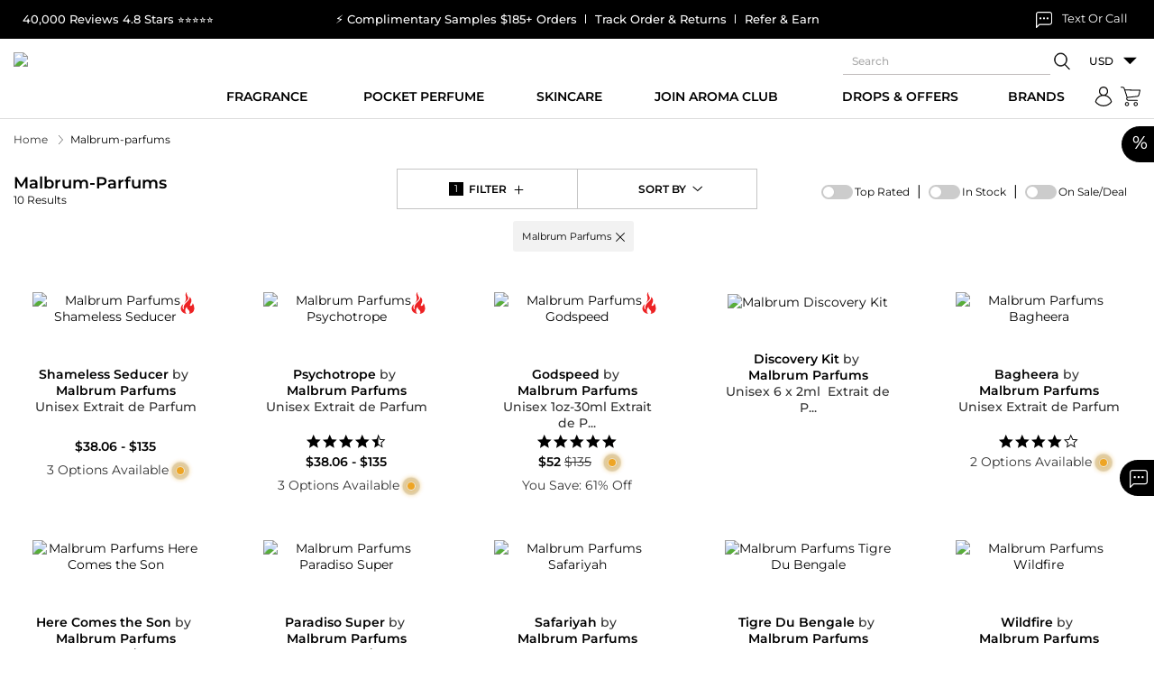

--- FILE ---
content_type: text/css
request_url: https://static.maxaroma.com/public/css/core/listing_new.css?ver=1756995926
body_size: 3341
content:
.ttu{text-transform:uppercase;}
.product .product-name{overflow:hidden;text-overflow:ellipsis;display:-webkit-box;-webkit-line-clamp:4;line-clamp:4;-webkit-box-orient:vertical;}

#noprod{text-align:center;}
.listing_mid{padding-bottom:30px;}
.listing_left{margin-bottom:30px }
.listing_left .select-auto .sbHolder{border:none;min-width:auto;width:100%;}
.listing_left .select-auto .sbHolder .sbSelector{display:flex;justify-content:center;align-items:center;position:relative;padding:14.4px 10px;border:1px solid #C4C4C4;line-height:inherit;font-size:12px;font-weight:600;text-transform:uppercase;}
.listing_left .select-auto .sbHolder .sbSelector:after{background-image:url("data:image/svg+xml,%3Csvg width='16' height='15' viewBox='0 0 16 15' fill='none' xmlns='http://www.w3.org/2000/svg'%3E%3Cpath d='M8.39409 5.38718L13.1858 9.66511C13.2684 9.73954 13.2721 9.86259 13.1923 9.94007C13.1128 10.0175 12.9809 10.0202 12.8977 9.94614L8.25005 5.79696L3.60237 9.94616C3.51916 10.0202 3.38733 10.0176 3.30777 9.94009C3.26912 9.90248 3.25 9.85388 3.25 9.80564C3.25 9.75436 3.27156 9.70348 3.3143 9.66513L8.106 5.38718C8.18657 5.31539 8.31353 5.31539 8.39409 5.38718Z' fill='black' stroke='black' stroke-width='0.75'/%3E%3C/svg%3E%0A");background-repeat:no-repeat;background-position:center center;content:'';height:15px;width:16px;background-size:cover;margin-left:5px;-webkit-transition:all 0.4s ease;-moz-transition:all 0.4s ease;-o-transition:all 0.4s ease;transition:all 0.4s ease;-webkit-transform:rotate(180deg);-moz-transform:rotate(180deg);-o-transform:rotate(180deg);transform:rotate(180deg);}
.listing_left .select-auto .sbHolder .sbToggle.sbToggleOpen ~ .sbSelector:after{-webkit-transform:rotate(0deg);-moz-transform:rotate(0deg);-o-transform:rotate(0deg);transform:rotate(0deg);}
.listing_left .select-auto .sbHolder .sbSelector:hover{color:#000;}
.listing_left .sbHolder .sbToggle{opacity:0;}
.listing_left .sbHolder .sbOptions a{text-align:center;padding:13.5px 12px;border-bottom-color:#C4C4C4;}
.listing_left .select-auto .sbHolder .sbOptions{border-color:#C4C4C4;width:100%;left:auto;right:0;z-index:10;text-align:center;margin-top:-1px;}
.listing_right{width:100%;}
.listing_grid{display:-ms-flexbox;display:flex;-ms-flex-wrap:wrap;flex-wrap:wrap;margin-right:-15px;margin-left:-15px;}
.listing_grid>li{padding-right:15px;padding-left:15px;-ms-flex:0 0 20%;flex:0 0 20%;max-width:20%;}
.listing_grid .product{display:block;height:100%;}
.filter{font-weight:400;font-size:12px;}
.filter .slimScrollDiv,.filter #left_filter{height: 100%!important; position: initial!important;}
.filter .title{display:inline-block;font-weight:700;font-size:16px;}
.filter .filter_acrd_hd .title{font-weight:400;}
.filter .reset_link{display:inline-block;font-size:12px;color:#000!important;text-decoration:underline!important;}
.filter .reset_link:hover{color:#333!important;text-decoration:none!important;}
.filter_top .reset_link{padding:2px 0px;}
.filter_acrd{padding:5px 0px;border-bottom:1px solid #dcdcdc;}
.filter_acrd:last-child{border-bottom:none;}
.filter_acrd_hd{padding:13px 10px;position:relative;cursor:pointer;}
.filter_acrd_hd .fdown-icon{float:right;-webkit-transition:all 0.4s ease;-moz-transition:all 0.4s ease;-o-transition:all 0.4s ease;transition:all 0.4s ease;}
.filter_acrd_hd .fdown-icon svg.sv_farrow{fill:#000;stroke:#000;}
.filter_acrd_act .filter_acrd_hd .fdown-icon{-webkit-transform:rotate(180deg);-moz-transform:rotate(180deg);-o-transform:rotate(180deg);transform:rotate(180deg);}
.filter_acrd_hd .reset_link{float:right;padding:2px 0px;margin-right:10px;display:none;}
.filter_acrd_con .inner{padding:7px 0px 7px 10px;margin-bottom:6px;}
.filter_acrd_con .inner .slimScrollDiv{position: relative!important; height: 100%!important;}
.filter_acrd_con .inner a.list-seemore{font-size:12px;line-height:16px;margin-top:5px;display:flex;align-items:center;text-decoration:underline;}
.filter_acrd_con .inner a.list-seemore span{font-size:18px;margin-left:2px;}
.filter_acrd_con .scroll{overflow:auto;}
.mCSB_container{width:auto;margin-right:10px;overflow:hidden;}
.mCSB_scrollTools{width:2px;height:100%;top:0;right:0;}
.mCSB_draggerContainer{position:absolute;top:0;left:0;bottom:0;right:0;height:auto;margin:0;}
.mCSB_draggerRail{width:2px;height:100%;margin:0 auto;background:#ddd;border-radius:50px;}
.mCSB_dragger{cursor:pointer;width:100%;height:30px;}
.mCSB_dragger_bar{width:2px;height:100%;margin:0 auto;text-align:center;background:rgb(0, 0, 0);opacity:0.4;border-radius:50px;}
.range_slider_controller{height:2px;width:100%;background-color:#000;padding:0px 9px;position:relative;margin:8px 0px;}
.filter_checkbox{margin:0px;padding:0px;list-style:none;}
.filter_checkbox>li{display:block;padding:5px 0px;}
.filter_checkbox>li>a{display:inline-block;position:relative;padding-left:24px;}
.filter_checkbox>li>a:before{content:'';position:absolute;left:0px;top:0px;border:1px solid #000;background-color:#fff;width:15px;height:15px;border-radius:3px;}
.filter_checkbox>li>a:hover:before, .filter_checkbox>li>a.active:before{background-color:#000;border-color:#000;}
.filter_checkbox>li>a:hover:after,  .filter_checkbox>li>a.active:after{content:"";position:absolute;left:5px;top:1px;width:5px;height:10px;border:solid #fff;border-width:0 1px 1px 0;-webkit-transform:rotate(45deg);-ms-transform:rotate(45deg);transform:rotate(45deg);}
.cat-filter{margin:15px 0 0px;}
.cf-list{display:flex;flex-wrap:wrap;margin:0 -5px;}
.cf-list li{max-width:50%;flex:0 0 50%;padding:5px 5px;}
.cf-link{font-size:11px;font-weight:600;width:100%;text-align:center;display:flex;padding:5px 5px;justify-content:center;height:40px;align-items:center;border:1px solid #878787;background:#fff;color:#000;}
.cf-link.cf-active{background:#000;color:#fff;}


.filter_top{position:relative;padding:15px 50px 0px 15px;}
.filter_top .filter-close{position:absolute;right:0px;top:0px;padding:16px;}
.filter_bottom{padding:15px 15px;width: 410px; position:fixed;left:0;bottom:0;display:flex;justify-content:center;align-items:center;background:#F2F2F2;border-top:1px solid #c4c4c4;z-index:9;}
body.open-filter{overflow:hidden;position:relative;}
body.open-filter:before{content:'';background:#333;height:100vh;width:100%;display:block;position:absolute;z-index:999;opacity:.2;}
.filter{display:none!important;}
.open-filter .filter{position:fixed;display:block!important;width:100%;max-width:410px;top:0px;background:#fff; height: calc(100vh - 75px); left:0px;right:0px;z-index:999;overflow:inherit!important; padding-bottom: 10px;}
.filter_mid{padding:0px 15px;}
.filter-search{position:relative;margin-bottom:11px;}
.filter-search .form-control{background-color:#f2f2f2;height:40px;border-color:#f2f2f2;padding:5px 5px 5px 30px;}
.filter-search .form-control::-webkit-input-placeholder{/* Edge */ font-size:11px;color:#000;}
.filter-search .form-control:-ms-input-placeholder{/* Internet Explorer 10-11 */ font-size:11px;color:#000;}
.filter-search .form-control::placeholder{font-size:11px;color:#000;}
.filter-search .form-control:focus::-webkit-input-placeholder{/* Edge */ font-size:11px;color:#000;}
.filter-search .form-control:focus:-ms-input-placeholder{/* Internet Explorer 10-11 */ font-size:11px;color:#000;}
.filter-search .form-control:focus::placeholder{font-size:11px;color:#000;}
.filter-search .sv-search{position:absolute;left:10px;top:50%;transform:translate(0, -50%);}

.listing-top{position:relative;display:block;}
.filter-sort-div{display:flex;justify-content:center;}
.fs-inner{flex:0 0 277px;max-width:277px;text-align:center;font-size:12px;font-weight:600;}
.filter_btn{display:flex;justify-content:center;align-items:center;border:1px solid #C4C4C4;border-right:none;padding:13.4px 10px;}
.filter_btn:hover{color:#000;}
.filter_btn .fcount{font-size:11px;font-weight:400;color:#fff;padding:0.5px 6px;background-color:#000;margin-right:6px;}
.filter_btn .fplus-icon{margin-left:6px;}
.filter_bottom .fclear-btn{font-size:14px;font-weight:600;text-decoration:underline;margin-right:50px;}
.filter_bottom .fapply-btn{font-size:14px;font-weight:600;text-transform:capitalize;padding:16px 55px;}
@media (min-width:1025px){
	.cf-link:hover{background:#000;color:#fff;}
}
@media (min-width:992px){
.listing-top .fra_man{position:absolute;left:0;top:5px;}
body.open-filter{padding-right: 17px;}
}
@media (max-width:1439px){
.fs-inner{flex:0 0 250px;max-width:250px;}
}
@media (max-width:1299px){
.fs-inner{flex:0 0 200px;max-width:200px;}
}
@media (max-width:1199px){
.fs-inner{flex:0 0 277px;max-width:277px;}
.filter{font-size:12px;} 
.listing_grid .product{padding:10px;} 
}
@media (max-width:1024px){
.range_slider_controller{margin-top:25px;}
 .filter #left_filter{overflow: auto;}
 #filter_brand_search+.scroll{max-height:250px;}
 .open-filter .filter{padding-bottom: 60px;}
 .cf-link{color: #000!important;}
 .cf-link.cf-active{color: #fff!important;}
}

@media (max-width:991px){
.listing_grid>li{-ms-flex:0 0 25%;flex:0 0 25%;max-width:25%;}
.filter-sort-div{margin:0 -15px;}
.fs-inner{flex:0 0 50%;max-width:50%;}
.filter_bottom .fapply-btn{padding:15px 40px;}
}
@media (max-width:767px){
.listing_grid>li{-ms-flex:0 0 33.3333333333%;flex:0 0 33.3333333333%;max-width:33.3333333333%;}
.open-filter .filter{max-width:347px;}
.filter_bottom{width: 347px;}

}
@media (max-width:575px){
.listing_grid{margin-right:-5px;margin-left:-5px;} 
.listing_grid>li{padding-right:5px;padding-left:5px;-ms-flex:0 0 50%;flex:0 0 50%;max-width:50%;}
.listing_grid .product {padding: 10px 10px 40px;}
}
@media (max-width:347px){
	.open-filter .filter{max-width:300px;}
	.filter_bottom{width: 300px;}
}

/* Category Banner***/
.cat_banner{position:relative;text-align:center;}
.cat_banner_overlay{position:absolute;left:0px;top:0px;width:100%;height:100%;}
.cat_banner .cat_banner_inner{padding-right:10%;}
.cat_banner h1{font-size:72px;font-weight:500;line-height:60px;}
.cat_banner h1 a:hover{color:#000;}
.cat_banner h1 span{font-size:48px;display:block;}
.cat_banner_inner .svg-h{font-size:24px;margin-top:25px;display:inline-block;text-transform:uppercase;font-weight:500;}
@media(max-width:1399px){.cat_banner h1{font-size:54px;line-height:48px;} .cat_banner_inner .svg-h{margin-top:15px;}}
@media(max-width:1024px){.cat_banner h1{font-size:44px;line-height:48px;}}
@media(max-width:991px){
.cat_banner h1{font-size:36px;line-height:34px;}
.cat_banner h1 span{font-size:32px;}
.cat_banner_inner .svg-h{font-size:18px;}
.cat_banner_inner .svg-h svg{width:12px;height:12px;position:relative;top:-2px;}
}
@media(max-width:767px){
.cat_banner .cat_banner_inner{padding-right:0;width:100%;text-align:center;}
.cat_banner h1{font-size:24px;line-height:25px;}
.cat_banner h1 span{font-size:22px;}
.cat_banner_overlay{position:initial;background:#f1f1f1;padding:10px 0;}
.cat_banner_inner .svg-h{font-size:14px;margin-top:10px;}
.cat_banner_inner .svg-h svg{width:9px;height:9px;}
}

.fra_link a{cursor:pointer;display:block;padding:4px 0px;font-weight:500;font-size:14px;}
.fra_link strong, .fra_link h1{position:relative;display:inline-block;font-weight:600;vertical-align:middle;font-size:18px;text-transform:capitalize;}
.fra_link strong span.total-results, .fra_link h1 span.total-results{display:block;font-size:12px;font-weight:400;}
.fra_link a.arrow strong:after{display:inline-block;content:"";width:8px;height:8px;border-top:1px solid #000;border-right:1px solid #000;transform:rotate(45deg);margin-left:3px;}
.fra_link .separator{border-top:2px solid #7f7f7f;margin-top:10px;padding-bottom:10px;}
@media(max-width:991px){/* .fra_link{display:none;padding-top:15px;}  */.fra_man{padding-bottom:15px;text-align:center;}}

.listing_left .scroll-filter-div{margin-bottom:17px;max-height:259px;overflow-y:auto;}
.filters-p .inner{padding-right:15px;}
.filter_acrd .ui-widget.ui-widget-content{border:none;}
.filter_acrd .ui-state-default,.filter_acrd .ui-widget-content .ui-state-default,.filter_acrd .ui-widget-header .ui-state-default{z-index:9;}
.filter_acrd .range_slider_controller{padding:0px 8px 0 10px;}
@media(min-width:1025px){.listing_right .list-more:hover{background:#000;color:#fff!important;}}
@media(max-width:767px){/* .fra_man{padding-top:15px;} */}

.nc-hd{font-weight:500;text-transform:uppercase;}
.nc-main-banner{position:relative;}
.nc-main-banner .ncm-dtl{position:absolute;top:5%;right:5%;/* transform:translate(-50%, -50%);*/text-align:center;width:100%;max-width:340px;}
.nc-main-banner .ncm-btn-list{margin-top:20px;}
.nc-main-banner .ncm-btn-list ul{display:flex;flex-direction:row;flex-wrap:wrap;}
.nc-main-banner .ncm-btn-list ul li{flex:0 0 50%;max-width:50%;padding:10px 10px;}
.nc-main-banner .ncm-link{display:block;min-height:42px;line-height:42px;font-weight:600;text-transform:capitalize;background:#fff;color:#000;padding:0 10px;}
.nc-main-banner .ncm-link:hover{background:#000;color:#fff;}
.ncsb-dtl{padding:10px 0;}
.ncsb-dtl .ncsb-link{line-height:25px;font-weight:normal;text-transform:capitalize;}
.nc-slider{margin:50px 0 30px;text-align:center;}
.nc-slider .ncslider-dtl .ncslider-circal{border-radius:500px;overflow:hidden;}
.nc-slider .ncslider-dtl .nc-hd{margin:20px 0 0;}
.nc-slider .nc-new-sl .slick-list{margin:0 -15px;}
.nc-slider .nc-new-sl .nc-slide{padding:15px 15px;}
.slick-dots>li>button:before{width:5px;height:5px;}
@media (min-width:768px){.nc-sub-banner{height:100%;align-content:space-between;}}
@media (max-width:767px){
.nc-main-banner{margin-bottom:15px;}
.nc-main-banner .ncm-dtl{max-width:160px;}
.nc-main-banner .ncm-btn-list{margin-top:15px;}
.nc-main-banner .ncm-btn-list ul li{flex:0 0 100%;max-width:100%;padding:5px 0;}
.nc-main-banner .ncm-link{min-height:30px;line-height:30px;}
.nc-sub-banner .ncsb-col-right{padding-right:8px;}
.nc-sub-banner .ncsb-col-left{padding-left:8px;}
.nc-slider{margin:10px 0 30px;}
.nc-slider .nc-new-sl .slick-list{margin:0 -10px;}
.nc-slider .nc-new-sl .nc-slide{padding:10px 10px;}
}

.filter-tag-div{margin-top:13px;}
.ft-list{display:flex;align-items:center;justify-content:center;flex-wrap:wrap;font-size:11px;}
.ft-list .ft-tag{background-color:#f2f2f2;padding:10px 10px;margin-right:8px;border-radius:3px;}
.ft-list .ft-clear{margin-left:5px;}
.ft-list .ft-clear-all{text-decoration:underline;margin-left:20px;}
@media (max-width:991px){
.ft-list .ft-tag{margin-bottom:8px;}
.ft-list .ft-clear-all{display:block;margin-left:0;margin-bottom:8px;padding:10px 10px;}
}

--- FILE ---
content_type: text/css
request_url: https://static.maxaroma.com/public/css/core/listpage.css?ver=1634928742
body_size: -369
content:
.maincat,.subcat{padding-top:5px;}
.maincat{font-weight:bold;}
.maincat a{font-weight:bold;}


--- FILE ---
content_type: text/javascript
request_url: https://static.maxaroma.com/public/js/core/listing_page_new.js?ver=1756981444
body_size: 9028
content:
var setFilterData = new Array();
var PageFilters = '';
var isFilterOpen = 0; 
var fromClearAll = 'N';
var doNotHighlightFilter = 'N';
var fromFilterBtnClick = 'N';

$("#chkinstock").on("click", function() {
    $("#li-InStockItems a")[0].click();
    GetProducts();
});
$("#chktoprated").on("click", function() {
    $("#li-OnTopRated a")[0].click();
    GetProducts();    
});
$("#chkSaleDeal").on("click", function() {
    $("#li-OnSaleDeal a")[0].click();
    GetProducts();
    setTimeout(function () {
        $(".filter-close").click();
    }, 500);    
});
$(document).mouseup(function(e) 
{
    var container = $(".filter");

    // if the target of the click isn't the container nor a descendant of the container
    if (!container.is(e.target) && container.has(e.target).length === 0) 
    {
        //container.hide();
		if($("body").hasClass('open-filter')){
			$("body").removeClass('open-filter');
			$("#yotpo_testimonials_btn").show();
		}
		
		//$("body").toggleClass('open-filter');
    }
});

(function ($) {	
	$(".filter_btn").click(function () {
		$("body").toggleClass('open-filter');
		isFilterOpen = 1;
		
		if($("body").hasClass('open-filter')){
			$("#yotpo_testimonials_btn").hide();
		}else{
			$("#yotpo_testimonials_btn").show();
		}
		
        //$(".scroll").mCustomScrollbar('destroy');
        //$(".scroll").mCustomScrollbar({});

		/*$('.scroll').slimscroll({
			animate: false
		  });*/
	});
	$(".filter-close").click(function () {
		$("body").removeClass('open-filter');
		isFilterOpen = 0;
		
		$("#yotpo_testimonials_btn").show();
		
        //$(".scroll").mCustomScrollbar('destroy');
        //$(".scroll").mCustomScrollbar({});
		
		/*$('.scroll').slimscroll({
			animate: false
		  });*/
	});

	if($(window).width() >= 1025){
		$(document).on('click','.filter_btn',function(){			
			//alert(456456);
			//$.noConflict();
			$('.filter').css("overflow","hidden");
			$('#left_filter').slimscroll({
				height: '630px',			
				animate: true
			});
			$('#brands').slimscroll({			
				height: '150px',	
				animate: true
			});
			
		})
	}
    
    $(document).on('click','.filter_acrd',function(){			
        //$(".scroll").mCustomScrollbar('destroy');
        //$(".scroll").mCustomScrollbar({});
		
		/*$('.filter').slimscroll({
			animate: false
		});*/

		/*$('.scroll').slimscroll({
			animate: false
		  });*/

    })

	/*$('.other-scroll').slimscroll({
		animate: true
	  });*/

	var fragrance_type = "";
	var fragrance_occasion = "";
	var fragrance_season = "";
	var review_rating = "";
	var brand_id = "";
	var price_frm_url = "";
	var size_frm_url = "";
	var v_href = window.location.href;
	var ml_mini_frm_url = '';
	var special_frm_url = '';
	var discovery_set_from_url = '';
	var fpocket_from_url = '';
	var v_hrefarr = v_href.split("/");
	//alert(v_href);
	//console.log(v_hrefarr);
	  //09052024 start
	if(v_hrefarr[4] !== 'undefined' && v_hrefarr[4].indexOf("p4u") > -1 && v_hrefarr[5] !== 'undefined' && v_hrefarr[5].indexOf("cid-68") > -1 ){
		doNotHighlightFilter = 'Y';
		//console.log(v_hrefarr[4].indexOf("p4u"));
		//$("#cat-Pocket Perfume").addClass("cf-active");
		$("#categories li a").each(function(index){
			if($(this).attr("data-id") == "f-pocket-perfume"){
				$(this).addClass('cf-active');
				//$("#clrAll").show();
			}			
		})
	}
		//09052024 end
	for(var i = 0; i < v_hrefarr.length; i++){
		if(v_hrefarr[i].indexOf("ftype") > -1){			
			fragrance_type = v_hrefarr[i];
		}
		if(v_hrefarr[i].indexOf("mid") > -1){			
			brand_id = v_hrefarr[i];
		}		
		if(v_hrefarr[i].indexOf("price") > -1){			
			price_frm_url = v_hrefarr[i];
		}		
		if(v_hrefarr[i].indexOf("size") > -1){			
			size_frm_url = v_hrefarr[i];
		}		
		if(v_hrefarr[i].indexOf("8-ml-mini") > -1){
			ml_mini_frm_url = v_hrefarr[i];
		}
		if(v_hrefarr[i].indexOf("na") > -1){
			special_frm_url = v_hrefarr[i];
		}
		if(v_hrefarr[i].indexOf("discovery-sets") > -1){
			discovery_set_from_url = v_hrefarr[i];
		}
		if(v_hrefarr[i].indexOf("f-pocket-perfume") > -1){
			fpocket_from_url = v_hrefarr[i];
		}
		if(v_hrefarr[i].indexOf("fragrance_occasion") > -1){
			fragrance_occasion = v_hrefarr[i];
		}			
		if(v_hrefarr[i].indexOf("fragrance_season") > -1){
			fragrance_season = v_hrefarr[i];
		}
		if(v_hrefarr[i].indexOf("review_rating") > -1){
			review_rating = v_hrefarr[i];
		}
			
	}
	//alert(new_arr_frm_url);
	//console.log(fragrance_type);
	//console.log(discovery_set_from_url);		
	

	if(special_frm_url == 'special-na' || special_frm_url == 'special-ts,na' || special_frm_url == 'special-na,ts'){
		var special_arr = special_frm_url.split("special-");
		if(special_arr.length > 1){
			var spec_arr = special_arr[1].split(",");			
			$("#categories li a").each(function(index){
				if($.inArray($(this).attr("data-id"),spec_arr) !== -1){
					$(this).addClass('cf-active');
					$("#clrAll").show();
				} else {
					$(this).removeClass('cf-active');
					chkClearAll();
				}
			})			
		}		
	}

	if(discovery_set_from_url == 'discovery-sets' || fpocket_from_url == 'f-pocket-perfume'){		
		$("#categories li a").each(function(index){
			if($(this).attr("data-id") == discovery_set_from_url){				
				$(this).addClass('cf-active');
				$("#clrAll").show();
			}
			if($(this).attr("data-id") == fpocket_from_url){				
				$(this).addClass('cf-active');
				$("#clrAll").show();
			}
		})
	}

	if(ml_mini_frm_url == '8-ml-mini'){
		$("#categories li a").each(function(index){
			if($(this).attr("data-id") == ml_mini_frm_url){
				$(this).addClass('cf-active');
				$("#clrAll").show();
			}
		})
	}
	if(size_frm_url != ''){
		var size_arr = size_frm_url.split("size-");
		if(size_arr.length > 1){
			var sizes_arr = size_arr[1].split(",");
			$("#size li a").each(function(index){
				if($.inArray($(this).attr("data-id"),sizes_arr) !== -1){				
					$(this).addClass('active');
				}
			})
			$("#reset-size").show();
			$("#clrAll").show();
		}
	}
	if(price_frm_url != ''){
		var price_arr = price_frm_url.split("price-");
		if(price_arr.length > 1){
			var prices_arr = price_arr[1].split(",");
			$("#price li a").each(function(index){
				if($.inArray($(this).attr("data-id"),prices_arr) !== -1){				
					$(this).addClass('active');				
				}
			})
			$("#reset-price").show();
			$("#clrAll").show();
		}
	}
	if(brand_id != ''){
		var brand_arr = brand_id.split("mid-");
		if(brand_arr.length > 1){
			var brands_arr = brand_arr[1].split(",");			
			$("#brands li a").each(function(index){
				if($.inArray($(this).attr("data-id"),brands_arr) !== -1){
					$(this).addClass('active');				
				}
			})
			$("#reset-brands").show();		
			if($("#category_id").length > 0){
				$("#clrAll").show();
			}	
		}
	}
	if(fragrance_type != ''){
		var ftype_arr = fragrance_type.split("ftype-");		
		if(ftype_arr.length > 1){
			var ftypes_arr = ftype_arr[1].split(",");
			$("#fragrance_type li a").each(function(index){			
				if($.inArray($(this).attr("data-id"),ftypes_arr) !== -1){				
					$(this).addClass('active');				
				}
			})
			$("#reset-fragrance_type").show();
			$("#clrAll").show();
		}
	}
	if(fragrance_occasion!=''){
		var fragrance_occasion_arr = fragrance_occasion.split("fragrance_occasion-");		
		if(fragrance_occasion_arr.length > 1){
			var fragrance_occasion_arr = fragrance_occasion_arr[1].split(",");
			$("#fragrance_occasion li a").each(function(index){			
				if($.inArray($(this).attr("data-id"),fragrance_occasion_arr) !== -1){				
					$(this).addClass('active');				
				}
			})
			$("#reset-fragrance_occasion").show();
			$("#clrAll").show();
		}
	}
	if(review_rating!=''){
		var review_rating_arr = review_rating.split("review_rating-");		
		if(review_rating_arr.length > 1){
			var review_rating_arr = review_rating_arr[1].split(",");
			$("#review_rating li a").each(function(index){			
				if($.inArray($(this).attr("data-id"),review_rating_arr) !== -1){				
					$(this).addClass('active');				
				}
			})
			$("#reset-review_rating").show();
			$("#clrAll").show();
		}
	}
	
	if(fragrance_season!=''){
		var fragrance_season_arr = fragrance_season.split("fragrance_season-");		
		if(fragrance_season_arr.length > 1){
			var fragrance_season_arr = fragrance_season_arr[1].split(",");
			$("#fragrance_season li a").each(function(index){			
				if($.inArray($(this).attr("data-id"),fragrance_season_arr) !== -1){				
					$(this).addClass('active');				
				}
			})
			$("#reset-fragrance_season").show();
			$("#clrAll").show();
		}
	}
	
    
    $('#filterbrand').keyup(function(){
        var searchText = $(this).val().toLowerCase();
        $('#brands > li').each(function(){
            var currentLiText = $(this).text().toLowerCase(),
                showCurrentLi = currentLiText.indexOf(searchText) !== -1;
            $(this).toggle(showCurrentLi);
        });     
    });
    
    $(document).on("click", ".list-more", function () {
    //$(".list-more").click(function () {
        var Page = parseInt($(this).attr('data-page'));
        Page = Page + 1;
        $(this).attr('data-page', Page);		
        GetProducts();
    });
    $(document).on("change", "#selsort", function () {
        var Page = 1;
        $('.list-more').attr('data-page', Page);		
        GetProducts();
    });
    
    $(document).on('click','.ft-clear',function(){
        var Filter = $(this).attr('data-filter');
        var ID = $(this).attr('data-id');		
        if(Filter == 'categories')
        {
            $('#'+Filter).find('[data-id = "'+ID+'"]').removeClass('cf-active');
        }else {			
            $('#'+Filter).find('[data-id = "'+ID+'"]').removeClass('active');			
        }
		$(".list-more").attr('data-page','1').removeAttr('data-total');
		//here			
        GetProducts();		
		checkReset(Filter);
    });
    
    $(document).on("click", ".filter_checkbox li a", function () {
        $(".filter").attr('data-current',$(this).text());
        $('.list-more').attr('data-page', '1');
        $('.listing_grid').attr('data-load', '0');
        if ($(this).hasClass('active'))
            $(this).removeClass('active');
        else
            $(this).addClass('active');

        var filterParent = $(this).parent().parent();
        var filID = $(filterParent).attr('id');

        if($('#'+filID+' li a.active').length > 0){
            $('#reset-'+filID).show();
			$("#clrAll").show();
		} else {
            $('#reset-'+filID).hide();
			chkClearAll();
		}	
			
    });
    
    $("#btnfilter").click(function(){
		doNotHighlightFilter = 'N';	
		fromFilterBtnClick = 'Y';		
        GetProducts();
        $(".filter-close").click();
    });
    
    PageFilters = GetFilters();

	
    
    $(document).on("click", "#categories li a", function () {
        $(".filter").attr('data-current',$(this).text());
        $('.list-more').attr('data-page', '1');
        if ($(this).hasClass('cf-active')){
            $(this).removeClass('cf-active');
			chkClearAll();
		} else {
            $(this).addClass('cf-active');
			$("#clrAll").show();
		}	

        if($('#categories li a.cf-active').length > 0){
            $('#reset-categories').show();
			$("#clrAll").show();
		} else {
            $('#reset-categories').hide();
			chkClearAll();
		}	
        //GetProducts();
        if(mobilecheck())
        {	
            //$(".filter-close").click();
			/*if ($(this).hasClass('cf-active')){
				alert(112233);
			}*/
        }
    });
    
    
    	$(document).on("click", ".reset_link", function (e) {
			var Filter = $(this).attr('data-filter');
			var currentURL = window.location.href;
			if (Filter == 'all') {	
				//alert(1111);
				ResetFilters();
				setFilterData.splice(0, setFilterData.length);
				//$("#categories li a").removeClass('cf-active');
				var SelCat = $("#selcat").attr('data-cat');
				$("#cat-" + SelCat).addClass('cf-active');
				//$(".filter_checkbox li a").removeClass('active');
				var SelBrand = $("#imanufacture_id").val();
				//$("#brands li a[data-id='" + SelBrand + "']").addClass('active');
				if($("#pricechange").val() == '1')
				{
					var MinPrice = parseFloat($("#minprice").val());
					var MaxPrice = parseFloat($("#maxprice").val());
					$('#slider-range').slider("option", "min", MinPrice);
					$('#slider-range').slider("option", "max", MaxPrice);
					$('#slider-range').slider("option", "values", [MinPrice, MaxPrice]);
					
					if (currentURL.indexOf('p4u/key-') > 0) {
						var MinPrice = MaxPrice = '';
						$("#pricechange").val('0');
					}
					$("#pricechange").val('0');
				}
				$('.filter_acrd_hd .reset_link').hide();
				if($(".ft-list").text()!=""){	
					fromClearAll = 'Y';					
					GetProducts(true);
					$(".filter-close").click();
				}
			} else if (Filter == 'price') {						
				ResetFilters();			
				var MinPrice = parseFloat($("#minprice").val());
				var MaxPrice = parseFloat($("#maxprice").val());
				$('#slider-range').slider("option", "min", MinPrice);
				$('#slider-range').slider("option", "max", MaxPrice);
				$('#slider-range').slider("option", "values", [MinPrice, MaxPrice]);
				$("#reset-price").hide();				
				chkClearAll();
				if (currentURL.indexOf('p4u/key-') > 0) {					
					$("#chgminprice").val(parseFloat($("#minprice").val()));
					$("#chgmaxprice").val(parseFloat($("#maxprice").val()));
					$("#amount").val("$" + parseFloat($("#minprice").val()) + " - $" + parseFloat($("#maxprice").val()));
					
					var MinPrice = MaxPrice = '';
					$("#pricechange").val('0');
					$('#reset-price').hide();
					chkClearAll();
				}
				return false;
				//GetProducts(true);
			} else if (Filter == 'categories') {
				$("#categories li a").removeClass('cf-active');
				$('#reset-categories').hide();
				chkClearAll();
				//GetProducts(true);
			} else {
				$("#" + Filter).find('li a').removeClass('active');
				$('#reset-'+Filter).hide();
				chkClearAll();
				//GetProducts(true);
				return false;
			}
			window.location.hash = '';
			$(this).hide();
		})
})(jQuery);

$(window).bind('resize orientationchange', function () {
	w = document.body.clientWidth;
	$(".filter_acrd").removeClass("filter_acrd_act");
	var brand_search_hasfocus = 'N'
	if(!$("#filter_brand_search").hasClass("input-fcs")){
		brand_search_hasfocus = 'Y';
	}
	if(brand_search_hasfocus == 'Y'){
		$(".filter_acrd_con").hide();
	}
	$(".filter").hide();
	$(document).on('click', '.sortmenu', function () {
		o = $(".sortmenu");
		c = $(".filter");
		o.hasClass("sortactive") ? (o.removeClass("sortactive"), c.slideUp()) : (o.addClass("sortactive"), c.stop(!0, !0).slideDown())
	})
	// if (w < 1025) {
	// } else {
	// 	$(".filter").show();
	// 	$(".filter_acrd").addClass("filter_acrd_act");
	// 	$(".filter_acrd_con").show();
	// }
});

function chkClearAll(){
	var make_clear = true;
	$("#categories li a").each(function(){		
		if($(this).hasClass("cf-active")){
			make_clear = false;
		}
	})

	if($("#reset-brands, #reset-size, #reset-price, #reset-fragrance_type, #reset-fragrance_occasion, #reset-fragrance_season, #reset-review_rating").is(":visible")){
		make_clear = false;
	}	
	if(make_clear == true){
		$("#clrAll").hide();
	}	
}

function openNav() {
	document.getElementById("myFilter").style.width = "100%";
}

function closeNav() {
	document.getElementById("myFilter").style.width = "0%";
} ! function (i) {
	var o, c;
	$(document).on("click", ".filter_acrd_hd", function () {
		o = i(this).parents(".filter_acrd"), c = o.find(".filter_acrd_con"), o.hasClass("filter_acrd_act") ? (o.removeClass("filter_acrd_act"), c.slideUp()) : (o.addClass("filter_acrd_act"), c.stop(!0, !0).slideDown())	
		
		//var is_brand = "N";		
		//var is_brand_found = 'N'
		/*if($(this).parent().find('input[type=search]').attr('id')=='filterbrand'){
			is_brand = "Y";
		}*/	
		//if($(this).attr('id') == 'brand_filter'){			
			/*is_brand = "Y";			
			if($("#filter_brand_search").hasClass("input-fcs")){
				is_brand_found = 'Y';
				alert("focused");	
			}*/
			/*if($("#filterbrand").val() != ''){
				$("#brands li").each(function(){										
					if(typeof $(this).attr('style') === "undefined" || $(this).attr('style') == ''){
						is_brand_found = 'Y';
					}
				})
			}*/			
		//}		
		
		/*if(is_brand_found == 'N'){
			o = i(this).parents(".filter_acrd"), c = o.find(".filter_acrd_con"), o.hasClass("filter_acrd_act") ? (o.removeClass("filter_acrd_act"), c.slideUp()) : (o.addClass("filter_acrd_act"), c.stop(!0, !0).slideDown())
		} else {
			o = i(this).parents(".filter_acrd"), c = o.find(".filter_acrd_con"), o.hasClass("filter_acrd_act") ? (o.removeClass("filter_acrd_act"), c.slideUp()) : (o.addClass("filter_acrd_act"), c.stop(!0, !0).slideDown())
		}*/		
    })
}(jQuery);


function ResetFilters()
{
	var CurrFilters = JSON.parse(PageFilters);
	$.each(CurrFilters,function(key,valarray){
		if(key != 'minprice' && key != 'maxprice' && key != 'ominprice' && key != 'omaxprice' && key != 'ochangeprice' && key != 'sortby')
		{
			if(key == 'categories')
			{
				$("#"+key+" li a").each(function (index, ele) {
					var DataID = $(ele).attr('data-id');
					$(ele).removeClass('cf-active');
					if($.inArray(DataID, valarray) >= 0)
					{
						$(ele).addClass('cf-active');
					}
				});
			} else {
				$("#"+key+" li a").each(function (index, ele) {
					var DataID = $(ele).attr('data-id');
					$(ele).removeClass('active');
					if($.inArray(DataID, valarray) >= 0)
					{
						$(ele).addClass('active');
					}
				});
			}
		}
	})
}

var chkZeroResult = false;

function GetProducts(autoload=false) {	
	var Filters = GetFilters();	
	var from_brand_page = 'N';
	var brand_name = '';
	var brand_id = '';
	var cat_name = '';
	var is_atomizer_n = 'Y';
	
	if($("#category_id").length > 0){
		from_brand_page = 'N';
		cat_name = $("#catName").val();
	} else {
		from_brand_page = 'Y';
		brand_name = $("#brandName").val();
		brand_id = $("#imanufacture_id").val();
	}	
	if(chkZeroResult == true){
		//alert(5555);
		//ResetFilters();
		//Filters = GetFilters(); //'{"new_filter":1,"categories":[],"brands":[],"fragrance_family":[],"fragrance_type":[],"size":[],"price":[],"sortby":""}';
		Filters = '{"new_filter":1,"categories":[],"brands":[],"fragrance_family":[],"fragrance_type":[],"review_rating":[],"fragrance_occasion":[],"fragrance_season":[],"size":[],"price":[],"sortby":""}';
		if(from_brand_page == 'Y'){
			Filters = '{"new_filter":1,"categories":[],"brands":["'+brand_id+'"],"fragrance_family":[],"fragrance_type":[],"review_rating":[],"fragrance_occasion":[],"fragrance_season":[],"size":[],"price":[],"sortby":""}';
		}
		//$("#page-spinner").removeAttr("style").attr("style","display:block");
		$("#page-spinner").show();				
	}
    //console.log("Filters-:-"+Filters);	
	var token = $('meta[name="csrf-token"]').attr('content');
	var category_id = $("#category_id").val();	
	$("#page-spinner").show();		
	var currentURL = window.location.href;	
	
	if (currentURL.indexOf('p4u/key-') > 0) {
		var arr = currentURL.split('p4u/key-');
		var getKeyword = arr[1].split('/');
		var keyword = getKeyword[0];
	} else {
		var keyword = '';
	}
	$(".listing_grid").attr('data-load','1');

	$("#categories li a").each(function (index, ele) {
		if($(ele).attr("data-id")== "f-pocket-perfume"){
			if (!$(ele).hasClass('cf-active')){
			   is_atomizer_n = 'N';
			}	
		}		
    });

	$.ajax({
		type: 'POST',
		url: site_url + 'get_products',
		headers: {
			'X-CSRF-TOKEN': token
		},
		data: {
			category_id: category_id,
			filters: Filters,
			fromClearAll:fromClearAll,
			keyword: keyword,
			page: parseInt($('.list-more').attr('data-page')),
			setArrBreadCrumb: setFilterData,
			currFilter : $(".filter").attr('data-current'),
            new_filter : 1,
			from_brand_page:from_brand_page,
			brand_name : brand_name,
			brand_id : brand_id,
			cat_name:cat_name,
			is_atomizer_n:is_atomizer_n			
		},
		success: function (data) {
			var TotalProds = data.TotalProducts;
			$(".list-more").attr('data-total',TotalProds);
			//var PageSize = parseInt($(".list-more").attr('data-page')) * 12;
			var PageSize = parseInt($(".list-more").attr('data-page')) * 25;
			//$("#total").html('('+TotalProds+')');
			console.log(PageSize);
			if (currentURL.indexOf('p4u/key-') > 0) {
				//$('.filter_mid').html('');
				//$('.filter_mid').html(data.Filters);	
				//$(".scroll").mCustomScrollbar({});	
			}
			$('#total').html('');
			$('#total').html(data.TotalProducts+' Results');
			//$("#noprod").hide();	
			if(chkZeroResult == false){
				$("#noprod_temp").hide();
			}			
			if (TotalProds > 0) {
				chkZeroResult = false;
				if (PageSize > TotalProds) {
					$("#list-more").hide();					
				} else {					
					$("#list-more").show();
				}
                $('.total-results').show();
			} else {
				if(chkZeroResult == false){
					chkZeroResult = true;					
					GetProducts();
				}				
                $("#list-more").hide();
				//$("#noprod").show();
				$("#noprod_temp").show();			
                $('.total-results').hide();
			}
			if(data.from_cache == 'Y'){
				$("#noprod_temp").show();			
			}

			var page = parseInt($('.list-more').attr('data-page'));
			if (page > 1) {
				if (currentURL.indexOf('p4u/key-') > 0) {
					$('.filter_mid').hide().html(data.Filters).fadeIn(1000);
				}
				$('.listing_grid').hide().append(data.ProductHTML).fadeIn(1000);	
				$("#page-spinner").hide();
				
			} else {
				if (currentURL.indexOf('p4u/key-') > 0) {
					$('.filter_mid').hide().html(data.Filters).fadeIn(1000);
				}
				$('.listing_grid').hide().html(data.ProductHTML).fadeIn(1000);				
				$("#page-spinner").hide();
			}
			
			if (currentURL.indexOf('p4u/key-') > 0) {
				$(".filter_checkbox li a").each(function (index, ele) {
					var filterParent = $(this).parent().parent();
					var filID = $(filterParent).attr('id');
					
					if($('#'+filID+' li a.active').length > 0){
						$('#reset-'+filID).show();
						$("#clrAll").show();
					}
					else{
						$('#reset-'+filID).hide();
						chkClearAll();
					}
				});
				
				if ($("#pricechange").val() == '1') {
					$('#reset-price').show();
					$("#clrAll").show();
				}else{
					$('#reset-price').hide();
					chkClearAll();
				}
			}
			
			if(data.BredcrumHTML)
			{
				$('.breadcrumb .container').html(data.BredcrumHTML.BredLink);
			}
			//if(data.from_cache == 'N' && data.BredcrumHTML.PageTitle){
			if(data.BredcrumHTML.PageTitle){	
				$("#total").parent().html(data.BredcrumHTML.PageTitle+' <span id="total" class="total-results">'+data.TotalProducts+' Results</span>');
					
				//$('#total').html('('+data.TotalProducts+')');
			}			
					
			if (currentURL.indexOf('p4u/key-') <= 0 && !autoload) {
				SetFilterLink(data.FilterCategories);
			}	
			if (typeof yotpo !== 'undefined' && yotpo.initWidgets) {
				yotpo.initWidgets();
			}					
		},
		complete:function(){
			$(".listing_grid").attr('data-load','0');
		},
	});
}

function checkReset(filter){		
	var j = 1;
	$("#"+filter+" li a").each(function(index){					
		if($(this).attr("class") == 'active'){	
			j++;
		}		
	})	
	if(j == 1){		
		$("#reset-"+filter).hide();
		chkClearAll();
	}	
}

function GetFilters() {
	var currentURL = window.location.href;
    GetSelectedFilters();
	if (currentURL.indexOf('p4u/key-') > 0) {		
		var SelBrands = GetFilterByID('brand');
		var SelCategories = GetFilterByID('category');
		var SelSize = GetFilterByID('size');
        var SelPrice = GetFilterByID('price');
		var SelFamily = GetFilterByID('fragrance_family');
		var SelFragranceType = GetFilterByID('fragrance_type');
		var SelFragranceOccasion = GetFilterByID('fragrance_occasion');
		var SelReviewRating = GetFilterByID('review_rating');
		var SelFragranceSeason = GetFilterByID('fragrance_season');
		var SortBy = $('#selsort').val();
	} else {		
		var SelCategories = GetFilterByID('categories');
		var SelBrands = GetFilterByID('brands');
		var SelFamily = GetFilterByID('fragrance_family');
		var SelSize = GetFilterByID('size');
        var SelPrice = GetFilterByID('price');
		var SelFragranceType = GetFilterByID('fragrance_type');
		var SelFragranceOccasion = GetFilterByID('fragrance_occasion');
		var SelReviewRating = GetFilterByID('review_rating');
		var SelFragranceSeason = GetFilterByID('fragrance_season');
        var SortBy = $('#selsort').val();  //$("#sortopt").val();
	}	
	var Filters = new Array();
	
	Filters = {
        'new_filter' : 1,
		'categories': SelCategories,
		'brands': SelBrands,
		'fragrance_family': SelFamily,
		'fragrance_type': SelFragranceType,
		'fragrance_occasion': SelFragranceOccasion,
		'review_rating':SelReviewRating,
		'fragrance_season':SelFragranceSeason,
		'size': SelSize,
		'price': SelPrice,
		'sortby': SortBy
	};
	return JSON.stringify(Filters);
}
function GetFilterByID(FilterID) {
	var FilterData = new Array();
	var currentURL = window.location.href;
	
	
	if (currentURL.indexOf('p4u/key-') > 0) {
		$("#" + FilterID + " li a").each(function (index, ele) {
			if (setFilterData.indexOf($(ele).attr('data-id')) <= 0 && $(ele).hasClass('active')) {
				setFilterData.unshift($(ele).attr('data-id'));
			}
			
			if (setFilterData.indexOf($(ele).attr('data-id')) >= 0 && !$(ele).hasClass('active')) {
				for( var i = 0; i < setFilterData.length; i++){ 
					if ( setFilterData[i] === $(ele).attr('data-id')) { 
						setFilterData.splice(i, 1); 
						i--; 
					}
				}
			}
		});
		
		setTimeout(function(){
			$("#" + FilterID + " li a").each(function (index, ele) {
				for( var i = 0; i < setFilterData.length; i++){ 
					if (setFilterData.indexOf(setFilterData[i]) > -1) {
						if(!$("#" + FilterID + " li a").hasClass('active') || !$("#" + FilterID + " li a").length){
							const indexOfEle = setFilterData.indexOf(setFilterData[i]);
							if (indexOfEle > -1) {
								setFilterData.splice(indexOfEle, 1);
								i--;
							}
						}
					}
				}
			});
		},300);
	}
	
	if (FilterID == 'categories') {
		$("#" + FilterID + " li a").each(function (index, ele) {
			if ($(ele).hasClass('cf-active')) {
				FilterData.push($(ele).attr('data-id'));
			}
		});
	} else {
		$("#" + FilterID + " li a").each(function (index, ele) {
			if ($(ele).hasClass('active')) {
				if (currentURL.indexOf('p4u/key-') > 0) {
					FilterData.unshift($(ele).attr('data-id'));
				}else{
					FilterData.push($(ele).attr('data-id'));
				}
			}
		});
	}
	return FilterData;
}

function SetFilterLink(Categories='') {
	var hashLink = '';
	var CatLink = '';
    if(Categories != '' && Categories.length > 0)
    {
        hashLink += 'cid-' + Categories.join(",");
    }
	if($("#category_id").length > 0){
		// if($("#category_id").val()!=''){
		// 	hashLink += 'cid-' + $("#category_id").val();
		// }
		var categoryVal = $("#category_id").val();
		if (categoryVal !== "" && (categoryVal == 3 || categoryVal == 4 || categoryVal == 5)) {
            hashLink += "cid-1";
        } else if (categoryVal !== "") {
            hashLink += "cid-" + categoryVal;
        }

		hashLink += GetLink('categories');
		hashLink += GetLink('brands');
	} else {
		hashLink += GetLink('brands');
		hashLink += GetLink('categories');		
	}
    hashLink += GetLink('gender');
    hashLink += GetLink('special');
    hashLink += GetLink('max2day');
	hashLink += GetLink("InStockItems");	
	hashLink += GetLink("OnTopRated");
	hashLink += GetLink("OnSaleDeal");	
	hashLink += GetLink('fragrance_family');
	hashLink += GetLink('fragrance_type');
	hashLink += GetLink('fragrance_occasion');
	hashLink += GetLink('review_rating');
	hashLink += GetLink('fragrance_season');
	hashLink += GetLink('size');
	hashLink += GetLink('price');
	hashLink += GetLink('sortby'); // 09052024
	if(hashLink != '')
	{
		hashLink = '#' + hashLink;
		window.location.hash = hashLink;
	}
	return false;
}

function GetSelectedFilters()
{
    var FilterData = new Array();
    $("#categories li a.cf-active").each(function (index, ele) {
        var SelID = $(ele).attr('data-id');
        // var li = '<li class="ft-tag" role="listitem">'+$(ele).attr('data-name');
        //         li+='<a href="javascript:void(0);" class="ft-clear" data-filter="categories" data-id="'+SelID+'" role="button" aria-label="Clear price filter" tabindex="0">';
        //         li+='<svg class="sv-close" aria-hidden="true" role="img" width="10" height="10" focusable="false" aria-label="Remove filter icon"><use href="#sv-close" xmlns:xlink="http://www.w3.org/1999/xlink" xlink:href="#sv-close"></use></svg>';
        //         li+='</a></li>';
        // FilterData.push(li); 

		if(SelID != 'InStockItems' && SelID != 'OnSaleDeal' && SelID != 'OnTopRated'){
			if(doNotHighlightFilter=="N" && SelID != 'f-pocket-perfume'){
				var filterName = $(ele).attr('data-name');
				var li = '<li class="ft-tag" role="listitem" aria-label="Active filter: ' + filterName + '">';
					li += '<span class="sr-only">Active filter: ' + filterName + '</span>';
					li += filterName;
					li += '<a href="javascript:void(0);" class="ft-clear" data-filter="categories" data-id="' + SelID + '" role="button" aria-label="Clear filter: ' + filterName + '" tabindex="0">';
					li += '<svg class="sv-close" aria-hidden="true" role="img" width="10" height="10" focusable="false" aria-label="Remove filter icon">';
					li += '<use href="#sv-close" xmlns:xlink="http://www.w3.org/1999/xlink" xlink:href="#sv-close"></use></svg>';
					li += '</a></li>';
				FilterData.push(li);  
			} else if(doNotHighlightFilter=="N"){ //else if(SelID != 'f-pocket-perfume'){
				var filterName = $(ele).attr('data-name');
				var li = '<li class="ft-tag" role="listitem" aria-label="Active filter: ' + filterName + '">';
					li += '<span class="sr-only">Active filter: ' + filterName + '</span>';
					li += filterName;
					li += '<a href="javascript:void(0);" class="ft-clear" data-filter="categories" data-id="' + SelID + '" role="button" aria-label="Clear filter: ' + filterName + '" tabindex="0">';
					li += '<svg class="sv-close" aria-hidden="true" role="img" width="10" height="10" focusable="false" aria-label="Remove filter icon">';
					li += '<use href="#sv-close" xmlns:xlink="http://www.w3.org/1999/xlink" xlink:href="#sv-close"></use></svg>';
					li += '</a></li>';
				FilterData.push(li);  
			} else if(SelID != 'f-pocket-perfume'){
				var filterName = $(ele).attr('data-name');
				var li = '<li class="ft-tag" role="listitem" aria-label="Active filter: ' + filterName + '">';
					li += '<span class="sr-only">Active filter: ' + filterName + '</span>';
					li += filterName;
					li += '<a href="javascript:void(0);" class="ft-clear" data-filter="categories" data-id="' + SelID + '" role="button" aria-label="Clear filter: ' + filterName + '" tabindex="0">';
					li += '<svg class="sv-close" aria-hidden="true" role="img" width="10" height="10" focusable="false" aria-label="Remove filter icon">';
					li += '<use href="#sv-close" xmlns:xlink="http://www.w3.org/1999/xlink" xlink:href="#sv-close"></use></svg>';
					li += '</a></li>';
				FilterData.push(li);
			}
		}
    });
    $('.filter_checkbox').each(function(index, filterEle) {
		var FilID = $(filterEle).attr('id');
		// Try to get a readable filter label for accessibility
		var FilLabel = $(filterEle).attr('aria-label') || $(filterEle).data('label') || FilID || 'filter';
		$(this).find('.active').each(function(actindex, actele) {
			var SelID = $(actele).attr('data-id');
			var SelText = $(actele).text().trim();
			// Compose descriptive aria-labels
			var filterDesc = 'Active filter: ' + FilLabel + (SelText ? ' - ' + SelText : '');
			var clearLabel = 'Clear filter: ' + FilLabel + (SelText ? ' - ' + SelText : '');
			var li = '<li class="ft-tag" role="listitem" aria-label="' + filterDesc + '">';
				li += '<span class="sr-only">' + filterDesc + '</span>';
				li += SelText;
				li += '<a href="javascript:void(0);" class="ft-clear" data-filter="' + FilID + '" data-id="' + SelID + '" role="button" aria-label="' + clearLabel + '" tabindex="0">';
				li += '<svg class="sv-close" aria-hidden="true" role="img" width="10" height="10" focusable="false" aria-label="Remove filter icon">';
				li += '<use href="#sv-close" xmlns:xlink="http://www.w3.org/1999/xlink" xlink:href="#sv-close"></use></svg>';
				li += '</a></li>';
			FilterData.push(li);
		});
	});
    
   	if ($("#pricechange").val() == '1') {
		MinPrice = $("#chgminprice").val();
		MaxPrice = $("#chgmaxprice").val();
		var priceLabel = 'Active price filter: $' + MinPrice + ' to $' + MaxPrice;
		var li = '<li class="ft-tag" role="listitem" aria-label="' + priceLabel + '">';
			li += '<span class="sr-only">' + priceLabel + '</span>';
			li += '$' + MinPrice + '-$' + MaxPrice;
			li += '<a href="javascript:void(0);" class="ft-clear" data-filter="price" role="button" aria-label="Clear price filter from $' + MinPrice + ' to $' + MaxPrice + '" tabindex="0">';
			li += '<svg class="sv-close" aria-hidden="true" role="img" width="10" height="10" focusable="false" aria-label="Remove filter icon">';
			li += '<use href="#sv-close" xmlns:xlink="http://www.w3.org/1999/xlink" xlink:href="#sv-close"></use></svg>';
			li += '</a></li>';
		FilterData.push(li);
	}
    if(FilterData.length > 0)
    {
        $('.fcount').show();
        $('.fcount').html(FilterData.length);
        var impData = FilterData.join(" ");
		
        $(".ft-list").html(impData);
    } else {
        $('.fcount').hide();
        $('.fcount').html('');
        $(".ft-list").html('');
    }
}

function GetLink(FilterID) {
	var hashLink = '';
	var hashID = '';	
	
	if (FilterID == 'categories') {		
		var CatLink = '';
		var tempLink = ''; //using for ml mini left side filter only
		var newarrivallink = '';
		var discovery_set_link = '';
		var fpocket_perfumelink = '';
		var giftset_link = '';
		var toprated_link = '';
		$("#categories li a").each(function (index, ele) {			
			if ($(ele).hasClass('cf-active') && $(ele).attr('data-type') == 'Category')
				CatLink += $(ele).attr('data-id') + ',';
			
			if ($(ele).hasClass('cf-active') && $(ele).attr('data-type') == '8-ml-mini')
				tempLink += $(ele).attr('data-id') + ',';	

			if ($(ele).hasClass('cf-active') && $(ele).attr('data-type') == 'Specialna')
				newarrivallink += $(ele).attr('data-id') + ',';		
			
			if ($(ele).hasClass('cf-active') && $(ele).attr('data-type') == 'DiscoverySet')
				discovery_set_link += $(ele).attr('data-id') + ',';			

			if ($(ele).hasClass('cf-active') && $(ele).attr('data-type') == 'f-pocket-perfume')
				fpocket_perfumelink += $(ele).attr('data-id') + ',';

			if ($(ele).hasClass('cf-active') && $(ele).attr('data-type') == 'GiftSets')
				giftset_link += $(ele).attr('data-id') + ',';	
			
			if ($(ele).hasClass('cf-active') && $(ele).attr('data-type') == 'OnTopRated')
				toprated_link += $(ele).attr('data-id') + ',';
		});
		
		if (CatLink != '')
			hashLink += ',' + (CatLink.substr(0, CatLink.length - 1));
		if(tempLink != '')
			hashLink += '&' + (tempLink.substr(0, tempLink.length - 1));
		if(discovery_set_link != '')
			hashLink += '&' + (discovery_set_link.substr(0, discovery_set_link.length - 1));
		if(fpocket_perfumelink != '')
			hashLink += '&' + (fpocket_perfumelink.substr(0, fpocket_perfumelink.length - 1));
		if(giftset_link != '')
			hashLink += '&gift-sets-' + (giftset_link.substr(0, giftset_link.length - 1));

		/*if(newarrivallink != '')
			hashLink += '&' + (newarrivallink.substr(0, newarrivallink.length - 1));	*/
		
	} else if (FilterID == 'gender') {
        var GenderLink = '';
        $("#categories li a").each(function (index, ele) {
            if ($(ele).hasClass('cf-active') && $(ele).attr('data-type') == 'Gender')
				GenderLink += $(ele).attr('data-id') + ',';
		});
        if (GenderLink != '')
			hashLink += '&gen-' + (GenderLink.substr(0, GenderLink.length - 1));
    }else if (FilterID == 'special') {
        var SpecialLink = '';
        $("#categories li a").each(function (index, ele) {
            if ($(ele).hasClass('cf-active') && $(ele).attr('data-type') == 'Special')
				SpecialLink += $(ele).attr('data-id') + ',';
		});
        if (SpecialLink != '')
			hashLink += '&special-' + (SpecialLink.substr(0, SpecialLink.length - 1));
    }else if (FilterID == 'max2day') {
        var Max2dayLink = '';
        $("#categories li a").each(function (index, ele) {
            if ($(ele).hasClass('cf-active') && $(ele).attr('data-type') == 'Max2day')
				Max2dayLink += 'yes';
		});
        if (Max2dayLink != '')
			hashLink += '&max2day-' + Max2dayLink;
    }else if (FilterID == 'InStockItems') {
        var InStockItemsLink = '';
        $("#categories li a").each(function (index, ele) {
            if ($(ele).hasClass('cf-active') && $(ele).attr('data-type') == 'InStockItems')
				InStockItemsLink += 'yes';
		});
        if (InStockItemsLink != '')
			hashLink += '&InStockItems-' + InStockItemsLink;
    } else if (FilterID == 'OnSaleDeal') {
        var OnSaleDealLink = '';
        $("#categories li a").each(function (index, ele) {
            if ($(ele).hasClass('cf-active') && $(ele).attr('data-type') == 'OnSaleDeal')
				OnSaleDealLink += 'yes';
		});
        if (OnSaleDealLink != '')
			hashLink += '&OnSaleDeal-' + OnSaleDealLink;
    } else if (FilterID == 'OnTopRated') {		
        var OnTopRatedLink = '';
        $("#categories li a").each(function (index, ele) {
            if ($(ele).hasClass('cf-active') && $(ele).attr('data-type') == 'OnTopRated')
				OnTopRatedLink += 'yes';
		});
        if (OnTopRatedLink != '')
			hashLink += '&OnTopRated-' + OnTopRatedLink;
    } else if(FilterID == 'sortby'){ //09052024
		var sortByLink = '';
		if($("#selsort").val()!='' && $("#selsort").val()!='Sort By'){
			sortByLink += $("#selsort").val();
		}
		if(sortByLink != ''){
			hashLink += '&sort-'+sortByLink;
		}
	}else {
		var Filter = GetFilterByID(FilterID);
		var FilterKey = FilterID;
		if (FilterID == 'brands')
			FilterKey = 'mid';
		if (FilterID == 'fragrance_family')
			FilterKey = 'family';
		if (FilterID == 'fragrance_type')
			FilterKey = 'ftype';	
		if (FilterID == 'price')
			FilterKey = 'price';
		if (FilterID == 'fragrance_occasion')
			FilterKey = 'fragrance_occasion';
		if (FilterID == 'fragrance_season')
			FilterKey = 'fragrance_season';
		if (FilterID == 'review_rating')
			FilterKey = 'review_rating';
		if (Filter.length > 0)
			hashLink += '&' + FilterKey + '-' + Filter.join(',');
	}
	return hashLink;
}
function mobilecheck() 
{
  var check = false;
  (function(a){if(/(android|bb\d+|meego).+mobile|avantgo|bada\/|blackberry|blazer|compal|elaine|fennec|hiptop|iemobile|ip(hone|od)|iris|kindle|lge |maemo|midp|mmp|mobile.+firefox|netfront|opera m(ob|in)i|palm( os)?|phone|p(ixi|re)\/|plucker|pocket|psp|series(4|6)0|symbian|treo|up\.(browser|link)|vodafone|wap|windows ce|xda|xiino/i.test(a)||/1207|6310|6590|3gso|4thp|50[1-6]i|770s|802s|a wa|abac|ac(er|oo|s\-)|ai(ko|rn)|al(av|ca|co)|amoi|an(ex|ny|yw)|aptu|ar(ch|go)|as(te|us)|attw|au(di|\-m|r |s )|avan|be(ck|ll|nq)|bi(lb|rd)|bl(ac|az)|br(e|v)w|bumb|bw\-(n|u)|c55\/|capi|ccwa|cdm\-|cell|chtm|cldc|cmd\-|co(mp|nd)|craw|da(it|ll|ng)|dbte|dc\-s|devi|dica|dmob|do(c|p)o|ds(12|\-d)|el(49|ai)|em(l2|ul)|er(ic|k0)|esl8|ez([4-7]0|os|wa|ze)|fetc|fly(\-|_)|g1 u|g560|gene|gf\-5|g\-mo|go(\.w|od)|gr(ad|un)|haie|hcit|hd\-(m|p|t)|hei\-|hi(pt|ta)|hp( i|ip)|hs\-c|ht(c(\-| |_|a|g|p|s|t)|tp)|hu(aw|tc)|i\-(20|go|ma)|i230|iac( |\-|\/)|ibro|idea|ig01|ikom|im1k|inno|ipaq|iris|ja(t|v)a|jbro|jemu|jigs|kddi|keji|kgt( |\/)|klon|kpt |kwc\-|kyo(c|k)|le(no|xi)|lg( g|\/(k|l|u)|50|54|\-[a-w])|libw|lynx|m1\-w|m3ga|m50\/|ma(te|ui|xo)|mc(01|21|ca)|m\-cr|me(rc|ri)|mi(o8|oa|ts)|mmef|mo(01|02|bi|de|do|t(\-| |o|v)|zz)|mt(50|p1|v )|mwbp|mywa|n10[0-2]|n20[2-3]|n30(0|2)|n50(0|2|5)|n7(0(0|1)|10)|ne((c|m)\-|on|tf|wf|wg|wt)|nok(6|i)|nzph|o2im|op(ti|wv)|oran|owg1|p800|pan(a|d|t)|pdxg|pg(13|\-([1-8]|c))|phil|pire|pl(ay|uc)|pn\-2|po(ck|rt|se)|prox|psio|pt\-g|qa\-a|qc(07|12|21|32|60|\-[2-7]|i\-)|qtek|r380|r600|raks|rim9|ro(ve|zo)|s55\/|sa(ge|ma|mm|ms|ny|va)|sc(01|h\-|oo|p\-)|sdk\/|se(c(\-|0|1)|47|mc|nd|ri)|sgh\-|shar|sie(\-|m)|sk\-0|sl(45|id)|sm(al|ar|b3|it|t5)|so(ft|ny)|sp(01|h\-|v\-|v )|sy(01|mb)|t2(18|50)|t6(00|10|18)|ta(gt|lk)|tcl\-|tdg\-|tel(i|m)|tim\-|t\-mo|to(pl|sh)|ts(70|m\-|m3|m5)|tx\-9|up(\.b|g1|si)|utst|v400|v750|veri|vi(rg|te)|vk(40|5[0-3]|\-v)|vm40|voda|vulc|vx(52|53|60|61|70|80|81|83|85|98)|w3c(\-| )|webc|whit|wi(g |nc|nw)|wmlb|wonu|x700|yas\-|your|zeto|zte\-/i.test(a.substr(0,4))) check = true;})(navigator.userAgent||navigator.vendor||window.opera);
  return check;
}

